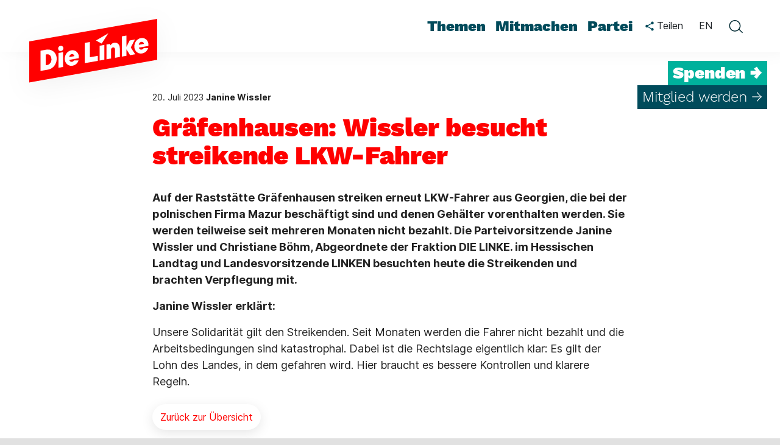

--- FILE ---
content_type: text/html; charset=utf-8
request_url: https://www.die-linke.de/start/presse/detail/graefenhausen-wissler-besucht-streikende-lkw-fahrer/
body_size: 16174
content:
<!DOCTYPE html>
<html lang="de" dir="ltr" class="no-js">
<head>

<meta charset="utf-8">
<!-- 
	Based on the TYPO3 Bootstrap Package by Benjamin Kott - https://www.bootstrap-package.com/

	This website is powered by TYPO3 - inspiring people to share!
	TYPO3 is a free open source Content Management Framework initially created by Kasper Skaarhoj and licensed under GNU/GPL.
	TYPO3 is copyright 1998-2026 of Kasper Skaarhoj. Extensions are copyright of their respective owners.
	Information and contribution at https://typo3.org/
-->


<link rel="icon" href="/_assets/c0fcf62a204b7cc6968f0153a049fdd1/Icons/Favicons/favicon.ico" type="image/vnd.microsoft.icon">
<title>Gräfenhausen: Wissler besucht streikende LKW-Fahrer: Die Linke</title>
<meta http-equiv="x-ua-compatible" content="IE=edge">
<meta name="generator" content="TYPO3 CMS">
<meta name="description" content="Auf der Raststätte Gräfenhausen streiken erneut LKW-Fahrer aus Georgien, die bei der polnischen Firma Mazur beschäftigt sind und denen Gehälter vorenthalten werden. Sie werden teilweise seit mehreren Monaten nicht bezahlt. Die Parteivorsitzende Janine Wissler und Christiane Böhm, Abgeordnete der Fraktion DIE LINKE. im Hessischen Landtag und Landesvorsitzende LINKEN besuchten heute die Streikenden und brachten Verpflegung mit.">
<meta name="viewport" content="width=device-width, initial-scale=1, viewport-fit=cover">
<meta name="robots" content="index,follow">
<meta property="og:title" content="Gräfenhausen: Wissler besucht streikende LKW-Fahrer: Die Linke">
<meta property="og:type" content="article">
<meta property="og:url" content="https://www.die-linke.de/start/presse/detail/graefenhausen-wissler-besucht-streikende-lkw-fahrer/">
<meta property="og:site_name" content="Die Linke">
<meta property="og:image" content="https://www.die-linke.de/typo3temp/assets/_processed_/6/d/csm_share-og-image-dielinke_ed480ac754.png">
<meta property="og:image:width" content="1200">
<meta property="og:image:height" content="600">
<meta property="og:description" content="Auf der Raststätte Gräfenhausen streiken erneut LKW-Fahrer aus Georgien, die bei der polnischen Firma Mazur beschäftigt sind und denen Gehälter vorenthalten werden. Sie werden teilweise seit mehreren Monaten nicht bezahlt. Die Parteivorsitzende Janine Wissler und Christiane Böhm, Abgeordnete der Fraktion DIE LINKE. im Hessischen Landtag und Landesvorsitzende LINKEN besuchten heute die Streikenden und brachten Verpflegung mit.">
<meta name="twitter:card" content="summary_large_image">
<meta name="apple-mobile-web-app-capable" content="no">
<meta name="google" content="notranslate">
<meta name="google-site-verification" content="ObH1r9QM4pKgTowuEZTzUXrqZo0R-5m52Eho_m8rYRg">
<meta name="apple-mobile-web-app-title" content="Die Linke">
<meta name="format-detection" content="telephone=no">
<meta name="msapplication-tilecolor" content="#ffffff">
<meta name="theme-color" content="#ffffff">
<meta property="fb:app_id" content="1426388840936379">
<meta name="msapplication-tileimage" content="/_assets/c0fcf62a204b7cc6968f0153a049fdd1/Icons/Favicons/ms-icon-144x144.png">

<link rel="stylesheet" href="/typo3temp/assets/compressed/merged-3d867bb44be4f78562892aad975c9956-64b50d98dd723fde495ed20bb04dce88.css?1768993321" media="all">
<link rel="stylesheet" href="/typo3temp/assets/compressed/merged-74521cc4719a32764769a1cfcb6b7679-cc398744d996d6c5efe21947e8753c34.css?1768993321" media="all">
<link rel="stylesheet" href="/typo3temp/assets/compressed/merged-70271802c52967f9f18c755aa7fd2689-1d5ae2453c6b5521fd16578aed6c79b6.css?1768993321" media="print">


<script src="/typo3temp/assets/compressed/merged-646e2c17eaf1e4d4f145fbac1f97bde8-8bac3d950a385fa1ce02853b0410d9b1.js?1768993321"></script>
<script src="/_assets/c0fcf62a204b7cc6968f0153a049fdd1/JavaScript/Dist/image-map-pro.min.js?1768993281"></script>



<link rel="apple-touch-icon" sizes="55x57" href="/_assets/c0fcf62a204b7cc6968f0153a049fdd1/Icons/Favicons/apple-icon-57x57.png"><link rel="apple-touch-icon" sizes="60x60" href="/_assets/c0fcf62a204b7cc6968f0153a049fdd1/Icons/Favicons/apple-icon-60x60.png"><link rel="apple-touch-icon" sizes="72x72" href="/_assets/c0fcf62a204b7cc6968f0153a049fdd1/Icons/Favicons/apple-icon-72x72.png"><link rel="apple-touch-icon" sizes="76x76" href="/_assets/c0fcf62a204b7cc6968f0153a049fdd1/Icons/Favicons/apple-icon-76x76.png"><link rel="apple-touch-icon" sizes="114x114" href="/_assets/c0fcf62a204b7cc6968f0153a049fdd1/Icons/Favicons/apple-icon-114x114.png"><link rel="apple-touch-icon" sizes="120x120" href="/_assets/c0fcf62a204b7cc6968f0153a049fdd1/Icons/Favicons/apple-icon-120x120.png"><link rel="apple-touch-icon" sizes="144x144" href="/_assets/c0fcf62a204b7cc6968f0153a049fdd1/Icons/Favicons/apple-icon-144x144.png"><link rel="apple-touch-icon" sizes="152x152" href="/_assets/c0fcf62a204b7cc6968f0153a049fdd1/Icons/Favicons/apple-icon-152x152.png"><link rel="apple-touch-icon" sizes="180x180" href="/_assets/c0fcf62a204b7cc6968f0153a049fdd1/Icons/Favicons/apple-icon-180x180.png"><link rel="icon" type="image/png" sizes="36x36" href="/_assets/c0fcf62a204b7cc6968f0153a049fdd1/Icons/Favicons/android-icon-36x36.png"><link rel="icon" type="image/png" sizes="48x48" href="/_assets/c0fcf62a204b7cc6968f0153a049fdd1/Icons/Favicons/android-icon-48x48.png"><link rel="icon" type="image/png" sizes="72x72" href="/_assets/c0fcf62a204b7cc6968f0153a049fdd1/Icons/Favicons/android-icon-72x72.png"><link rel="icon" type="image/png" sizes="96x96" href="/_assets/c0fcf62a204b7cc6968f0153a049fdd1/Icons/Favicons/android-icon-96x96.png"><link rel="icon" type="image/png" sizes="144x144" href="/_assets/c0fcf62a204b7cc6968f0153a049fdd1/Icons/Favicons/android-icon-144x144.png"><link rel="icon" type="image/png" sizes="192x192" href="/_assets/c0fcf62a204b7cc6968f0153a049fdd1/Icons/Favicons/android-icon-192x192.png"><link rel="icon" type="image/png" sizes="32x32" href="/_assets/c0fcf62a204b7cc6968f0153a049fdd1/Icons/Favicons/favicon-32x32.png"><link rel="icon" type="image/png" sizes="96x96" href="/_assets/c0fcf62a204b7cc6968f0153a049fdd1/Icons/Favicons/favicon-96x96.png"><link rel="icon" type="image/png" sizes="16x16" href="/_assets/c0fcf62a204b7cc6968f0153a049fdd1/Icons/Favicons/favicon-16x16.png"><link rel="icon" type="image/svg" href="/_assets/c0fcf62a204b7cc6968f0153a049fdd1/Icons/Favicons/favicon.svg"><link rel="mask-icon" color="#ff0000" href="/_assets/c0fcf62a204b7cc6968f0153a049fdd1/Icons/Favicons/safari-pinned-tab.svg">
<link rel="canonical" href="https://www.die-linke.de/start/presse/detail/news/graefenhausen-wissler-besucht-streikende-lkw-fahrer/"/>
</head>
<body id="p3665" class="page-3665 pagelevel-3 language-0 backendlayout-default layout-default">

<div class="body-bg"><a class="visually-hidden visually-hidden-focusable" href="#page-content"><span>Zum Hauptinhalt springen</span></a><header id="page-header" class="sticky-top"><nav id="nav_desktop" class="main-menu-desktop navbar-expand-lg" aria-label="Hauptmenü"><div itemscope itemtype="http://schema.org/Organization" class="header-logo"><a class="header-logo-link" href="/start/"><svg width="290" height="185" viewBox="0 0 290 185" fill="none" xmlns="http://www.w3.org/2000/svg"><g filter="url(#filter0_d_543_6953)"><path d="M250 97.368L40 134.391V67.023L250 30V97.368Z" fill="#FF0000" /></g><path d="M58.501 115.522L58.48 82.2584L67.699 80.6414C70.639 80.1164 73.327 80.3264 75.742 81.2714C78.157 82.2164 80.152 83.6444 81.727 85.5764C83.302 87.5084 84.331 89.7764 84.772 92.3594C85.318 95.4254 85.087 98.4704 84.079 101.494C83.071 104.497 81.412 107.101 79.081 109.264C76.75 111.427 73.957 112.813 70.66 113.38L58.501 115.522ZM69.841 105.673C71.353 105.4 72.655 104.686 73.747 103.531C74.839 102.376 75.616 100.969 76.057 99.3314C76.498 97.6934 76.561 96.0555 76.288 94.4175C76.057 93.0945 75.595 91.9394 74.944 90.9314C74.272 89.9234 73.39 89.1674 72.319 88.6844C71.227 88.2014 70.072 88.0544 68.812 88.2854L66.922 88.6214L66.88 106.219L69.841 105.673Z" fill="white" /><path d="M88.0061 110.315L87.964 86.0385L95.566 84.6945L95.608 108.971L88.0061 110.315ZM92.164 82.7835C90.967 82.9935 89.938 82.7835 89.077 82.1535C88.216 81.5235 87.691 80.6835 87.502 79.5915C87.355 78.7935 87.4181 78.0165 87.6701 77.2395C87.9221 76.4625 88.405 75.8115 89.077 75.2865C89.749 74.7615 90.505 74.4255 91.345 74.2785C92.458 74.0895 93.4451 74.2995 94.3271 74.9085C95.2091 75.5385 95.755 76.3575 95.923 77.4075C96.07 78.2475 96.007 79.0455 95.713 79.8225C95.419 80.5995 94.936 81.2505 94.285 81.7965C93.655 82.3215 92.941 82.6365 92.164 82.7835Z" fill="white" /><path d="M131.119 102.712L131.098 69.4485L139.477 67.9785L139.519 92.9685L152.56 90.6585L152.539 98.9325L131.119 102.712Z" fill="white" /><path d="M166.735 96.4335L166.693 72.1575L172.216 71.1915L173.308 73.3335L173.539 73.2915C174.064 72.3045 174.799 71.4645 175.744 70.7295C176.689 70.0155 177.823 69.5325 179.104 69.3015C181.015 68.9655 182.695 69.1545 184.144 69.8685C185.593 70.5825 186.706 71.6955 187.483 73.2075C188.26 74.7195 188.659 76.5045 188.659 78.5625V92.5905L180.868 93.9555L180.847 80.5995C180.805 79.8435 180.658 79.1505 180.406 78.5415C180.154 77.9115 179.755 77.4705 179.188 77.1975C178.642 76.9245 177.991 76.8405 177.256 76.9665C176.71 77.0715 176.185 77.2815 175.681 77.6385C175.198 77.9955 174.841 78.4995 174.61 79.1295C174.4 79.7805 174.274 80.4525 174.274 81.1875L174.295 95.1105L166.735 96.4335Z" fill="white" /><path d="M213.922 88.1385L206.593 77.0295L213.376 63.9465L204.766 65.4585L199.495 75.9375L199.516 57.3945L191.914 58.7385L191.893 92.0025L199.495 90.6585V80.0745L205.417 89.6085L213.922 88.1385Z" fill="white" /><path d="M155.605 98.4075L155.563 74.1315L163.165 72.7875L163.207 97.0635L155.605 98.4075Z" fill="white" /><path d="M149.515 65.5425L158.839 70.5825L169.78 53.6985L149.515 65.5425Z" fill="white" /><path d="M113.563 98.2185C113.269 98.7225 112.849 99.1845 112.324 99.6465C111.778 100.108 111.106 100.402 110.266 100.549C109.489 100.675 108.754 100.612 108.061 100.339C107.368 100.066 106.801 99.6045 106.381 98.9325C106.108 98.4915 105.877 97.9665 105.709 97.3575L121.228 94.6275C121.312 94.0185 121.354 93.3255 121.375 92.5905C121.396 91.8345 121.333 91.1205 121.207 90.4065C120.85 88.3485 120.052 86.5845 118.834 85.1565C117.616 83.7075 116.146 82.6785 114.445 82.0905C112.744 81.4815 110.938 81.3555 109.027 81.6915C106.633 82.1115 104.554 83.1615 102.79 84.8205C101.026 86.4795 99.766 88.4745 98.989 90.8055C98.233 93.1365 98.044 95.4465 98.443 97.7145C98.821 99.8355 99.619 101.662 100.858 103.174C102.097 104.707 103.588 105.799 105.331 106.45C107.074 107.101 109.006 107.248 111.085 106.891C112.87 106.576 114.445 105.967 115.831 105.064C117.217 104.161 118.351 103.006 119.233 101.641C119.968 100.528 120.514 99.3945 120.892 98.2395L113.563 98.2185ZM106.885 89.4825C107.578 88.6215 108.46 88.0965 109.51 87.9075C110.308 87.7605 111.043 87.8445 111.715 88.1175C112.387 88.3905 112.912 88.8315 113.332 89.4195C113.71 89.9655 113.962 90.5745 114.088 91.2255L105.499 92.7375L105.52 92.6325C105.73 91.3935 106.192 90.3435 106.885 89.4825Z" fill="white" /><path d="M235.384 70.2675C235.027 68.2095 234.229 66.4455 233.011 65.0175C231.793 63.5685 230.323 62.5395 228.622 61.9515C226.921 61.3425 225.115 61.2165 223.204 61.5525C220.81 61.9725 218.731 63.0225 216.967 64.6815C215.203 66.3405 213.943 68.3355 213.166 70.6665C212.41 72.9975 212.221 75.3075 212.62 77.5755C212.998 79.6965 213.796 81.5235 215.035 83.0355C216.274 84.5685 217.765 85.6605 219.508 86.3115C221.251 86.9625 223.183 87.1095 225.262 86.7525C227.047 86.4375 228.622 85.8285 230.008 84.9255C231.394 84.0225 232.528 82.8675 233.41 81.5025C234.145 80.3895 234.691 79.2555 235.069 78.1005H227.719C227.425 78.6045 227.005 79.0455 226.501 79.5075C225.955 79.9695 225.283 80.2635 224.443 80.4105C223.666 80.5365 222.931 80.4735 222.238 80.2005C221.545 79.9275 220.978 79.4655 220.558 78.7935C220.285 78.3525 220.054 77.8275 219.886 77.2185L235.405 74.4885C235.489 73.8795 235.531 73.1865 235.552 72.4515C235.573 71.6955 235.51 70.9815 235.384 70.2675ZM219.676 72.5985L219.697 72.4935C219.907 71.2755 220.369 70.2045 221.062 69.3435C221.755 68.4825 222.637 67.9575 223.687 67.7685C224.485 67.6215 225.22 67.7055 225.892 67.9785C226.564 68.2515 227.089 68.6925 227.509 69.2805C227.887 69.8265 228.139 70.4355 228.265 71.0865L219.676 72.5985Z" fill="white" /><defs><filter id="filter0_d_543_6953" x="0" y="0" width="290" height="184.391" filterUnits="userSpaceOnUse" color-interpolation-filters="sRGB"><feFlood flood-opacity="0" result="BackgroundImageFix" /><feColorMatrix in="SourceAlpha" type="matrix" values="0 0 0 0 0 0 0 0 0 0 0 0 0 0 0 0 0 0 127 0" result="hardAlpha" /><feOffset dy="10" /><feGaussianBlur stdDeviation="20" /><feComposite in2="hardAlpha" operator="out" /><feColorMatrix type="matrix" values="0 0 0 0 0 0 0 0 0 0 0 0 0 0 0 0 0 0 0.05 0" /><feBlend mode="normal" in2="BackgroundImageFix" result="effect1_dropShadow_543_6953" /><feBlend mode="normal" in="SourceGraphic" in2="effect1_dropShadow_543_6953" result="shape" /></filter></defs></svg></a></div><ul id="menu-hauptmenue" class="nav nav-pills" role="menu"><li class="menu-item-has-children menu-item-4 dropdown nav-item" data-item-id="4" id="menu-item-4"><a role="menuitem" class="nav-link bottombar-highlight" title="Themen" href="/themen/">Themen</a><div class="sub-menu-wrapper"><ul class="sub-menu dropdown-menu" aria-label="Themen"><li class="menu-item-11913 dropdown-submenu" id="menu-item-11913"><a class="dropdown-item" title="Alle Themen" href="/themen/"><span>Alle Themen</span></a></li><li class="menu-item-9487 dropdown-submenu" id="menu-item-9487"><a class="dropdown-item" title="Arbeit" href="/themen/arbeit/"><span>Arbeit</span></a></li><li class="menu-item-9529 dropdown-submenu" id="menu-item-9529"><a class="dropdown-item" title="Flucht und Migration" href="/themen/flucht-und-migration/"><span>Flucht und Migration</span></a></li><li class="menu-item-9528 dropdown-submenu" id="menu-item-9528"><a class="dropdown-item" title="Frieden" href="/themen/frieden/"><span>Frieden</span></a></li><li class="menu-item-9488 dropdown-submenu" id="menu-item-9488"><a class="dropdown-item" title="Gegen Rechts" href="/themen/antifaschismus/"><span>Gegen Rechts</span></a></li><li class="menu-item-9484 dropdown-submenu" id="menu-item-9484"><a class="dropdown-item" title="Klimaschutz" href="/themen/klimaschutz/"><span>Klimaschutz</span></a></li><li class="menu-item-9480 dropdown-submenu" id="menu-item-9480"><a class="dropdown-item" title="Wohnen" href="/themen/wohnen/"><span>Wohnen</span></a></li></ul></div></li><li class="menu-item-has-children menu-item-7 dropdown nav-item" data-item-id="7" id="menu-item-7"><a role="menuitem" class="nav-link bottombar-highlight" title="Mitmachen" href="/mitmachen/">Mitmachen</a><div class="sub-menu-wrapper"><ul class="sub-menu dropdown-menu" aria-label="Mitmachen"><li class="menu-item-32 dropdown-submenu" id="menu-item-32"><a class="dropdown-item" title="Mitglied werden" href="/mitmachen/mitglied-werden/"><span>Mitglied werden</span></a></li><li class="menu-item-9632 dropdown-submenu" id="menu-item-9632"><a class="dropdown-item" title="Aufbauheld*innen" href="/mitmachen/aufbauheldinnen/"><span>Aufbauheld*innen</span></a></li><li class="menu-item-3800 dropdown-submenu" id="menu-item-3800"><a class="dropdown-item" title="Spenden" href="/mitmachen/spenden/"><span>Spenden</span></a></li></ul></div></li><li class="menu-item-has-children menu-item-6 dropdown nav-item" data-item-id="6" id="menu-item-6"><a role="menuitem" class="nav-link bottombar-highlight" title="Partei" href="/partei/">Partei</a><div class="sub-menu-wrapper"><ul class="sub-menu dropdown-menu" aria-label="Partei"><li class="menu-item-12100 dropdown-submenu" id="menu-item-12100"><a class="dropdown-item" title="Programmprozess" href="https://programm.die-linke.de/"><span>Programmprozess</span></a></li><li class="menu-item-2420 dropdown-submenu" id="menu-item-2420"><a class="dropdown-item" title="Parteiprogramm" href="/partei/programm/"><span>Parteiprogramm</span></a></li><li class="menu-item-29 dropdown-submenu" id="menu-item-29"><a class="dropdown-item" title="Parteidemokratie" href="/partei/parteidemokratie/"><span>Parteidemokratie</span></a></li><li class="menu-item-30 dropdown-submenu" id="menu-item-30"><a class="dropdown-item" title="Politische Bildung" href="/politische-bildung/"><span>Politische Bildung</span></a></li><li class="menu-item-2521 dropdown-submenu" id="menu-item-2521"><a class="dropdown-item" title="Die Linke hilft" href="/partei/die-linke-hilft/"><span>Die Linke hilft</span></a></li><li class="menu-item-8274 dropdown-submenu" id="menu-item-8274"><a class="dropdown-item" title="Für Mitglieder" href="/partei/fuer-mitglieder/"><span>Für Mitglieder</span></a></li><li class="menu-item-10863 dropdown-submenu" id="menu-item-10863"><a class="dropdown-item" title="Leitfaden gegen Sexismus" href="/partei/leitfaden/"><span>Leitfaden gegen Sexismus</span></a></li></ul></div></li></ul><div id="menu-meta"><div class="teilen teilen-header dropdown"><button class="btn dropdown-toggle" type="button" data-bs-toggle="dropdown" aria-expanded="false" aria-controls="teilen-menu-header" title="klicken Sie hier, um das Teilenmenü zu öffnen"><svg width="14" height="16" viewBox="0 0 14 16" fill="none" xmlns="http://www.w3.org/2000/svg"><path d="M11.5 11.05C10.93 11.05 10.42 11.275 10.03 11.6275L4.6825 8.515C4.72 8.3425 4.75 8.17 4.75 7.99C4.75 7.81 4.72 7.6375 4.6825 7.465L9.97 4.3825C10.375 4.7575 10.9075 4.99 11.5 4.99C12.745 4.99 13.75 3.985 13.75 2.74C13.75 1.495 12.745 0.49 11.5 0.49C10.255 0.49 9.25 1.495 9.25 2.74C9.25 2.92 9.28 3.0925 9.3175 3.265L4.03 6.3475C3.625 5.9725 3.0925 5.74 2.5 5.74C1.255 5.74 0.25 6.745 0.25 7.99C0.25 9.235 1.255 10.24 2.5 10.24C3.0925 10.24 3.625 10.0075 4.03 9.6325L9.37 12.7525C9.3325 12.91 9.31 13.075 9.31 13.24C9.31 14.4475 10.2925 15.43 11.5 15.43C12.7075 15.43 13.69 14.4475 13.69 13.24C13.69 12.0325 12.7075 11.05 11.5 11.05Z" fill="#004B5B" /></svg><span class="d-lg-inline"> Teilen</span></button><div id="teilen-menu-header" class="dropdown-menu teilen-menu collapse" role="menu" aria-expanded="false"><div data-orientation="vertical" data-mail-url="mailto:" data-services="[&#039;twitter&#039;,&#039;facebook&#039;,&#039;whatsapp&#039;,&#039;telegram&#039;,&#039;threema&#039;,&#039;mail&#039;,&#039;print&#039;,&#039;info&#039;]" data-lang="de" class="shariff"></div></div></div><a href="https://en.die-linke.de/welcome/" class="btn select-language-en">EN</a><a href="#" role="button" aria-label="Schließe die Suche" onclick="toggleDesktopSearch()" class="close-search"><svg width="24" height="25" viewBox="0 0 24 25" fill="none" xmlns="http://www.w3.org/2000/svg"><line x1="4.36071" y1="4.29971" x2="19.9668" y2="19.9058" stroke="#002932" stroke-width="1.5" stroke-linecap="round" /><line x1="4.12488" y1="19.8561" x2="19.7309" y2="4.25003" stroke="#002932" stroke-width="1.5" stroke-linecap="round" /></svg></a><button class="btn open-search" onclick="toggleDesktopSearch()" aria-label="toggle search form"><svg width="24" height="24" viewBox="0 0 24 24" fill="none" xmlns="http://www.w3.org/2000/svg"><path fill-rule="evenodd" clip-rule="evenodd" d="M10.9348 19.23C6.59111 19.23 3.06982 15.7087 3.06982 11.365C3.06982 7.02129 6.59111 3.5 10.9348 3.5C15.2786 3.5 18.7999 7.02129 18.7999 11.365C18.7999 15.7087 15.2786 19.23 10.9348 19.23ZM1.56982 11.365C1.56982 6.19286 5.76268 2 10.9348 2C16.107 2 20.2999 6.19286 20.2999 11.365C20.2999 13.4509 19.6179 15.3775 18.4648 16.9341C18.5972 16.9646 18.7229 17.0314 18.826 17.1345L23.6398 21.9483C23.9326 22.2412 23.9326 22.716 23.6398 23.0089C23.3469 23.3018 22.872 23.3018 22.5791 23.0089L17.7653 18.1952C17.6914 18.1212 17.6361 18.0356 17.5995 17.9443C15.9015 19.6641 13.5426 20.73 10.9348 20.73C5.76268 20.73 1.56982 16.5372 1.56982 11.365Z" fill="#002932" /></svg></button></div><div id="menu-cta"><div class="cta-spenden"><a href="/mitmachen/spenden/">Spenden →</a></div><div class="cta-mitglied"><a href="/mitmachen/mitglied-werden/">Mitglied werden →</a></div></div></nav><div id="mobile_menu" class="main-menu-mobile"><div itemscope itemtype="http://schema.org/Organization" class="header-logo"><a class="header-logo-link" href="/start/"><svg width="210" height="145" viewBox="0 0 210 145" fill="none" xmlns="http://www.w3.org/2000/svg"><g filter="url(#filter0_d_543_7000)"><path d="M170 71.704L40 94.623V52.919L170 30V71.704Z" fill="#FF0000" /></g><path d="M51.453 82.9425L51.44 62.3505L57.147 61.3495C58.967 61.0245 60.631 61.1545 62.126 61.7395C63.621 62.3245 64.856 63.2085 65.831 64.4045C66.806 65.6005 67.443 67.0045 67.716 68.6035C68.054 70.5015 67.911 72.3865 67.287 74.2585C66.663 76.1175 65.636 77.7295 64.193 79.0685C62.75 80.4075 61.021 81.2655 58.98 81.6165L51.453 82.9425ZM58.473 76.8455C59.409 76.6765 60.215 76.2345 60.891 75.5195C61.567 74.8045 62.048 73.9335 62.321 72.9195C62.594 71.9055 62.633 70.8915 62.464 69.8775C62.321 69.0585 62.035 68.3435 61.632 67.7195C61.216 67.0955 60.67 66.6275 60.007 66.3285C59.331 66.0295 58.616 65.9385 57.836 66.0815L56.666 66.2895L56.64 77.1835L58.473 76.8455Z" fill="white" /><path d="M69.718 79.7185L69.692 64.6905L74.398 63.8585L74.424 78.8865L69.718 79.7185ZM72.292 62.6755C71.551 62.8055 70.914 62.6755 70.381 62.2855C69.848 61.8955 69.523 61.3755 69.406 60.6995C69.315 60.2055 69.354 59.7245 69.51 59.2435C69.666 58.7625 69.965 58.3595 70.381 58.0345C70.797 57.7095 71.265 57.5015 71.785 57.4105C72.474 57.2935 73.085 57.4235 73.631 57.8005C74.177 58.1905 74.515 58.6975 74.619 59.3475C74.71 59.8675 74.671 60.3615 74.489 60.8425C74.307 61.3235 74.008 61.7265 73.605 62.0645C73.215 62.3895 72.773 62.5845 72.292 62.6755Z" fill="white" /><path d="M96.407 75.0125L96.394 54.4205L101.581 53.5105L101.607 68.9805L109.68 67.5505L109.667 72.6725L96.407 75.0125Z" fill="white" /><path d="M118.455 71.1255L118.429 56.0975L121.848 55.4995L122.524 56.8255L122.667 56.7995C122.992 56.1885 123.447 55.6685 124.032 55.2135C124.617 54.7715 125.319 54.4725 126.112 54.3295C127.295 54.1215 128.335 54.2385 129.232 54.6805C130.129 55.1225 130.818 55.8115 131.299 56.7475C131.78 57.6835 132.027 58.7885 132.027 60.0625V68.7465L127.204 69.5915L127.191 61.3235C127.165 60.8555 127.074 60.4265 126.918 60.0495C126.762 59.6595 126.515 59.3865 126.164 59.2175C125.826 59.0485 125.423 58.9965 124.968 59.0745C124.63 59.1395 124.305 59.2695 123.993 59.4905C123.694 59.7115 123.473 60.0235 123.33 60.4135C123.2 60.8165 123.122 61.2325 123.122 61.6875L123.135 70.3065L118.455 71.1255Z" fill="white" /><path d="M147.666 65.9905L143.129 59.1135L147.328 51.0145L141.998 51.9505L138.735 58.4375L138.748 46.9585L134.042 47.7905L134.029 68.3825L138.735 67.5505V60.9985L142.401 66.9005L147.666 65.9905Z" fill="white" /><path d="M111.565 72.3475L111.539 57.3195L116.245 56.4875L116.271 71.5155L111.565 72.3475Z" fill="white" /><path d="M107.795 52.0025L113.567 55.1225L120.34 44.6705L107.795 52.0025Z" fill="white" /><path d="M85.539 72.2305C85.357 72.5425 85.097 72.8285 84.772 73.1145C84.434 73.4005 84.018 73.5825 83.498 73.6735C83.017 73.7515 82.562 73.7125 82.133 73.5435C81.704 73.3745 81.353 73.0885 81.093 72.6725C80.924 72.3995 80.781 72.0745 80.677 71.6975L90.284 70.0075C90.336 69.6305 90.362 69.2015 90.375 68.7465C90.388 68.2785 90.349 67.8365 90.271 67.3945C90.05 66.1205 89.556 65.0285 88.802 64.1445C88.048 63.2475 87.138 62.6105 86.085 62.2465C85.032 61.8695 83.914 61.7915 82.731 61.9995C81.249 62.2595 79.962 62.9095 78.87 63.9365C77.778 64.9635 76.998 66.1985 76.517 67.6415C76.049 69.0845 75.932 70.5145 76.179 71.9185C76.413 73.2315 76.907 74.3625 77.674 75.2985C78.441 76.2475 79.364 76.9235 80.443 77.3265C81.522 77.7295 82.718 77.8205 84.005 77.5995C85.11 77.4045 86.085 77.0275 86.943 76.4685C87.801 75.9095 88.503 75.1945 89.049 74.3495C89.504 73.6605 89.842 72.9585 90.076 72.2435L85.539 72.2305ZM81.405 66.8225C81.834 66.2895 82.38 65.9645 83.03 65.8475C83.524 65.7565 83.979 65.8085 84.395 65.9775C84.811 66.1465 85.136 66.4195 85.396 66.7835C85.63 67.1215 85.786 67.4985 85.864 67.9015L80.547 68.8375L80.56 68.7725C80.69 68.0055 80.976 67.3555 81.405 66.8225Z" fill="white" /><path d="M160.952 54.9275C160.731 53.6535 160.237 52.5615 159.483 51.6775C158.729 50.7805 157.819 50.1435 156.766 49.7795C155.713 49.4025 154.595 49.3245 153.412 49.5325C151.93 49.7925 150.643 50.4425 149.551 51.4695C148.459 52.4965 147.679 53.7315 147.198 55.1745C146.73 56.6175 146.613 58.0475 146.86 59.4515C147.094 60.7645 147.588 61.8955 148.355 62.8315C149.122 63.7805 150.045 64.4565 151.124 64.8595C152.203 65.2625 153.399 65.3535 154.686 65.1325C155.791 64.9375 156.766 64.5605 157.624 64.0015C158.482 63.4425 159.184 62.7275 159.73 61.8825C160.185 61.1935 160.523 60.4915 160.757 59.7765H156.207C156.025 60.0885 155.765 60.3615 155.453 60.6475C155.115 60.9335 154.699 61.1155 154.179 61.2065C153.698 61.2845 153.243 61.2455 152.814 61.0765C152.385 60.9075 152.034 60.6215 151.774 60.2055C151.605 59.9325 151.462 59.6075 151.358 59.2305L160.965 57.5405C161.017 57.1635 161.043 56.7345 161.056 56.2795C161.069 55.8115 161.03 55.3695 160.952 54.9275ZM151.228 56.3705L151.241 56.3055C151.371 55.5515 151.657 54.8885 152.086 54.3555C152.515 53.8225 153.061 53.4975 153.711 53.3805C154.205 53.2895 154.66 53.3415 155.076 53.5105C155.492 53.6795 155.817 53.9525 156.077 54.3165C156.311 54.6545 156.467 55.0315 156.545 55.4345L151.228 56.3705Z" fill="white" /><defs><filter id="filter0_d_543_7000" x="0" y="0" width="210" height="144.623" filterUnits="userSpaceOnUse" color-interpolation-filters="sRGB"><feFlood flood-opacity="0" result="BackgroundImageFix" /><feColorMatrix in="SourceAlpha" type="matrix" values="0 0 0 0 0 0 0 0 0 0 0 0 0 0 0 0 0 0 127 0" result="hardAlpha" /><feOffset dy="10" /><feGaussianBlur stdDeviation="20" /><feComposite in2="hardAlpha" operator="out" /><feColorMatrix type="matrix" values="0 0 0 0 0 0 0 0 0 0 0 0 0 0 0 0 0 0 0.05 0" /><feBlend mode="normal" in2="BackgroundImageFix" result="effect1_dropShadow_543_7000" /><feBlend mode="normal" in="SourceGraphic" in2="effect1_dropShadow_543_7000" result="shape" /></filter></defs></svg></a></div><div id="share-icon-mobile" class="teilen teilen-header dropdown"><button class="btn dropdown-toggle" type="button" data-bs-toggle="dropdown" data-bs-offset="0,11" aria-expanded="false" aria-controls="teilen-menu-header-m" title="klicken Sie hier, um das Teilenmenü zu öffnen"><svg width="14" height="16" viewBox="0 0 14 16" fill="none" xmlns="http://www.w3.org/2000/svg"><path d="M11.5 11.05C10.93 11.05 10.42 11.275 10.03 11.6275L4.6825 8.515C4.72 8.3425 4.75 8.17 4.75 7.99C4.75 7.81 4.72 7.6375 4.6825 7.465L9.97 4.3825C10.375 4.7575 10.9075 4.99 11.5 4.99C12.745 4.99 13.75 3.985 13.75 2.74C13.75 1.495 12.745 0.49 11.5 0.49C10.255 0.49 9.25 1.495 9.25 2.74C9.25 2.92 9.28 3.0925 9.3175 3.265L4.03 6.3475C3.625 5.9725 3.0925 5.74 2.5 5.74C1.255 5.74 0.25 6.745 0.25 7.99C0.25 9.235 1.255 10.24 2.5 10.24C3.0925 10.24 3.625 10.0075 4.03 9.6325L9.37 12.7525C9.3325 12.91 9.31 13.075 9.31 13.24C9.31 14.4475 10.2925 15.43 11.5 15.43C12.7075 15.43 13.69 14.4475 13.69 13.24C13.69 12.0325 12.7075 11.05 11.5 11.05Z" fill="#004B5B" /></svg></button><div id="teilen-menu-header-m" class="dropdown-menu teilen-menu collapse" role="menu" aria-expanded="false"><div data-orientation="vertical" data-mail-url="mailto:" data-services="[&#039;twitter&#039;,&#039;facebook&#039;,&#039;whatsapp&#039;,&#039;telegram&#039;,&#039;threema&#039;,&#039;mail&#039;,&#039;print&#039;,&#039;info&#039;]" data-lang="de" class="shariff"></div></div></div><a id="such-icon-mobile" role="button" onclick="toggleMobileSearch(this)" aria-label="Öffne die Suche" aria-expanded="false" aria-controls="Exp-search"><span class="open-search"><svg width="24" height="24" viewBox="0 0 24 24" fill="none" xmlns="http://www.w3.org/2000/svg"><path fill-rule="evenodd" clip-rule="evenodd" d="M10.9348 18.73C6.59111 18.73 3.06982 15.2087 3.06982 10.865C3.06982 6.52129 6.59111 3 10.9348 3C15.2786 3 18.7999 6.52129 18.7999 10.865C18.7999 15.2087 15.2786 18.73 10.9348 18.73ZM1.56982 10.865C1.56982 5.69286 5.76268 1.5 10.9348 1.5C16.107 1.5 20.2999 5.69286 20.2999 10.865C20.2999 12.9509 19.6179 14.8775 18.4648 16.4341C18.5972 16.4646 18.7229 16.5314 18.826 16.6345L23.6398 21.4483C23.9326 21.7412 23.9326 22.216 23.6398 22.5089C23.3469 22.8018 22.872 22.8018 22.5791 22.5089L17.7653 17.6952C17.6914 17.6212 17.6361 17.5356 17.5995 17.4443C15.9015 19.1641 13.5426 20.23 10.9348 20.23C5.76268 20.23 1.56982 16.0372 1.56982 10.865Z" fill="#002932" /></svg></span><span class="close-search"><svg width="24" height="25" viewBox="0 0 24 25" fill="none" xmlns="http://www.w3.org/2000/svg"><line x1="4.36071" y1="4.29971" x2="19.9668" y2="19.9058" stroke="#002932" stroke-width="1.5" stroke-linecap="round" /><line x1="4.12488" y1="19.8561" x2="19.7309" y2="4.25003" stroke="#002932" stroke-width="1.5" stroke-linecap="round" /></svg></span></a><a id="mobile-menu-icon" role="button" onclick="toggleMobileMenu(this)" aria-label="Öffne das Menü" aria-expanded="false" aria-controls="mobile-menu-hauptmenu"><span class="open-menu"><svg width="24" height="24" viewBox="0 0 24 24" fill="none" xmlns="http://www.w3.org/2000/svg"><line x1="2.25" y1="7.5" x2="21.75" y2="7.5" stroke="#002932" stroke-width="1.5" stroke-linecap="round" /><line x1="2.25" y1="12" x2="21.75" y2="12" stroke="#002932" stroke-width="1.5" stroke-linecap="round" /><line x1="2.25" y1="16.5" x2="21.75" y2="16.5" stroke="#002932" stroke-width="1.5" stroke-linecap="round" /></svg></span><span class="close-menu"><svg width="24" height="25" viewBox="0 0 24 25" fill="none" xmlns="http://www.w3.org/2000/svg"><line x1="4.36071" y1="4.29971" x2="19.9668" y2="19.9058" stroke="#002932" stroke-width="1.5" stroke-linecap="round" /><line x1="4.12488" y1="19.8561" x2="19.7309" y2="4.25003" stroke="#002932" stroke-width="1.5" stroke-linecap="round" /></svg></span></a></div><nav class="mobile-nav-holder" aria-label="Main Menu mobile"><ul id="mobile-menu-hauptmenu" role="menu"><li class="has-children menu-item-4 nav-item" data-item-id="4"><a role="menuitem" class="nav-link" href="#" onclick="toggleMobileSubmenu(this)" title="Themen" aria-haspopup="true" aria-expanded="false"><span class="menu-text">Themen</span><span class="chevron"><svg width="20" height="20" viewBox="0 0 20 20" fill="none" xmlns="http://www.w3.org/2000/svg"><path d="M15 7.69231L10 12.3077L5 7.69231" stroke="#002932" stroke-width="1.5" stroke-linecap="round" /></svg></span></a><ul class="sub-menu" role="menu"><li id="mobile-menu-item-4" class="menu-item-4"><a role="menuitem" class="nav-link" title="Themen" href="/themen/"><span>Themen</span></a></li><li id="mobile-menu-item-11913" class="menu-item-11913"><a href="/themen/" class="nav-link" role="menuitem"><span>Alle Themen</span></a></li><li id="mobile-menu-item-9487" class="menu-item-9487"><a href="/themen/arbeit/" class="nav-link" role="menuitem"><span>Arbeit</span></a></li><li id="mobile-menu-item-9529" class="menu-item-9529"><a href="/themen/flucht-und-migration/" class="nav-link" role="menuitem"><span>Flucht und Migration</span></a></li><li id="mobile-menu-item-9528" class="menu-item-9528"><a href="/themen/frieden/" class="nav-link" role="menuitem"><span>Frieden</span></a></li><li id="mobile-menu-item-9488" class="menu-item-9488"><a href="/themen/antifaschismus/" class="nav-link" role="menuitem"><span>Gegen Rechts</span></a></li><li id="mobile-menu-item-9484" class="menu-item-9484"><a href="/themen/klimaschutz/" class="nav-link" role="menuitem"><span>Klimaschutz</span></a></li><li id="mobile-menu-item-9480" class="menu-item-9480"><a href="/themen/wohnen/" class="nav-link" role="menuitem"><span>Wohnen</span></a></li></ul></li><li class="has-children menu-item-7 nav-item" data-item-id="7"><a role="menuitem" class="nav-link" href="#" onclick="toggleMobileSubmenu(this)" title="Mitmachen" aria-haspopup="true" aria-expanded="false"><span class="menu-text">Mitmachen</span><span class="chevron"><svg width="20" height="20" viewBox="0 0 20 20" fill="none" xmlns="http://www.w3.org/2000/svg"><path d="M15 7.69231L10 12.3077L5 7.69231" stroke="#002932" stroke-width="1.5" stroke-linecap="round" /></svg></span></a><ul class="sub-menu" role="menu"><li id="mobile-menu-item-7" class="menu-item-7"><a role="menuitem" class="nav-link" title="Mitmachen" href="/mitmachen/"><span>Mitmachen</span></a></li><li id="mobile-menu-item-32" class="menu-item-32"><a href="/mitmachen/mitglied-werden/" class="nav-link" role="menuitem"><span>Mitglied werden</span></a></li><li id="mobile-menu-item-9632" class="menu-item-9632"><a href="/mitmachen/aufbauheldinnen/" class="nav-link" role="menuitem"><span>Aufbauheld*innen</span></a></li><li id="mobile-menu-item-3800" class="menu-item-3800"><a href="/mitmachen/spenden/" class="nav-link" role="menuitem"><span>Spenden</span></a></li></ul></li><li class="has-children menu-item-6 nav-item" data-item-id="6"><a role="menuitem" class="nav-link" href="#" onclick="toggleMobileSubmenu(this)" title="Partei" aria-haspopup="true" aria-expanded="false"><span class="menu-text">Partei</span><span class="chevron"><svg width="20" height="20" viewBox="0 0 20 20" fill="none" xmlns="http://www.w3.org/2000/svg"><path d="M15 7.69231L10 12.3077L5 7.69231" stroke="#002932" stroke-width="1.5" stroke-linecap="round" /></svg></span></a><ul class="sub-menu" role="menu"><li id="mobile-menu-item-6" class="menu-item-6"><a role="menuitem" class="nav-link" title="Partei" href="/partei/"><span>Partei</span></a></li><li id="mobile-menu-item-12100" class="menu-item-12100"><a href="https://programm.die-linke.de/" class="nav-link" role="menuitem"><span>Programmprozess</span></a></li><li id="mobile-menu-item-2420" class="menu-item-2420"><a href="/partei/programm/" class="nav-link" role="menuitem"><span>Parteiprogramm</span></a></li><li id="mobile-menu-item-29" class="menu-item-29"><a href="/partei/parteidemokratie/" class="nav-link" role="menuitem"><span>Parteidemokratie</span></a></li><li id="mobile-menu-item-30" class="menu-item-30"><a href="/politische-bildung/" class="nav-link" role="menuitem"><span>Politische Bildung</span></a></li><li id="mobile-menu-item-2521" class="menu-item-2521"><a href="/partei/die-linke-hilft/" class="nav-link" role="menuitem"><span>Die Linke hilft</span></a></li><li id="mobile-menu-item-8274" class="menu-item-8274"><a href="/partei/fuer-mitglieder/" class="nav-link" role="menuitem"><span>Für Mitglieder</span></a></li><li id="mobile-menu-item-10863" class="menu-item-10863"><a href="/partei/leitfaden/" class="nav-link" role="menuitem"><span>Leitfaden gegen Sexismus</span></a></li></ul></li></ul><div id="mobile-menu-cta"><div class="cta-spenden"><a href="/mitmachen/spenden/">Spenden →</a></div><div class="cta-mitglied"><a href="/mitmachen/mitglied-werden/">Mitglied werden →</a></div></div><ul><li class="mobile_additional_items"><a aria-label="Link zur Seite Kontakt" title="Link zur Seite Kontakt" href="/seitenfuss/kontakt/">
                        Kontakt
                    </a></li><li class="mobile_additional_items"><a aria-label="Link zur Seite English Pages" title="Link zur Seite English Pages" href="https://en.die-linke.de/welcome/">
                        English Pages
                    </a></li></ul></nav><div id="Exp-search" class="Exp-search"><form method="get" id="tx-solr-search-form-pi-results" action="/suche/" data-suggest="/suche?type=7384" data-suggest-header="Top Treffer" accept-charset="utf-8"><div class="input-group suche-top"><input type="text" class="tx-solr-q js-solr-q tx-solr-suggest tx-solr-suggest-focus form-control input-sm" name="tx_solr[q]" value="" placeholder="Suchbegriff" aria-label="Suchbegriff" /><span class="sii"><svg width="24" height="24" viewBox="0 0 24 24" fill="none" xmlns="http://www.w3.org/2000/svg"><path fill-rule="evenodd" clip-rule="evenodd" d="M10.9348 18.73C6.59111 18.73 3.06982 15.2087 3.06982 10.865C3.06982 6.52129 6.59111 3 10.9348 3C15.2786 3 18.7999 6.52129 18.7999 10.865C18.7999 15.2087 15.2786 18.73 10.9348 18.73ZM1.56982 10.865C1.56982 5.69286 5.76268 1.5 10.9348 1.5C16.107 1.5 20.2999 5.69286 20.2999 10.865C20.2999 12.9509 19.6179 14.8775 18.4648 16.4341C18.5972 16.4646 18.7229 16.5314 18.826 16.6345L23.6398 21.4483C23.9326 21.7412 23.9326 22.216 23.6398 22.5089C23.3469 22.8018 22.872 22.8018 22.5791 22.5089L17.7653 17.6952C17.6914 17.6212 17.6361 17.5356 17.5995 17.4443C15.9015 19.1641 13.5426 20.23 10.9348 20.23C5.76268 20.23 1.56982 16.0372 1.56982 10.865Z" fill="#002932"/></svg></span><span class="input-group-btn"><button class="btn btn-sm tx-solr-submit" type="submit">Suchen</button></span></div></form></div></header><main id="content" class="bp-page-content main-section"><!--TYPO3SEARCH_begin--><div id="c17116" class=" frame frame-default frame-type-news_newsdetail frame-layout-default frame-size-default frame-height-default frame-background-none frame-space-before-none frame-space-after-none frame-no-backgroundimage"><div class="frame-group-container"><div class="frame-group-inner"><div class="frame-container frame-container-default"><div class="frame-inner"><article><div class="meta"><time datetime="2023-07-20">20. Juli 2023 </time><span class="struktur"> Janine Wissler</span></div><h1>Gräfenhausen: Wissler besucht streikende LKW-Fahrer</h1><strong><p>Auf der Raststätte Gräfenhausen streiken erneut LKW-Fahrer aus Georgien, die bei der polnischen Firma Mazur beschäftigt sind und denen Gehälter vorenthalten werden. Sie werden teilweise seit mehreren Monaten nicht bezahlt. Die Parteivorsitzende Janine Wissler und Christiane Böhm, Abgeordnete der Fraktion DIE LINKE. im Hessischen Landtag und Landesvorsitzende LINKEN besuchten heute die Streikenden und brachten Verpflegung mit.</p></strong><p><strong>Janine Wissler erklärt:</strong></p><p>Unsere Solidarität gilt den Streikenden. Seit Monaten werden die Fahrer nicht bezahlt und die Arbeitsbedingungen sind katastrophal. Dabei ist die Rechtslage eigentlich klar: Es gilt der Lohn des Landes, in dem gefahren wird. Hier braucht es bessere Kontrollen und klarere Regeln.</p><p class="backLink"><a class="btn btn-secondary" href="/start/presse/">
                        Zurück zur Übersicht
                    </a></p></article></div></div></div></div></div><hr><div class="news-templateLayout-190 frame frame-default frame-type-news_newsliststicky frame-layout-default frame-size-default frame-height-default frame-background-none frame-space-before-none frame-space-after-none frame-no-backgroundimage" id="c38052"><div class="frame-group-container"><div class="frame-group-inner"><div class="frame-container frame-container-default"><div class="frame-inner"><header class="frame-header"><h2 class="">
                Auch interessant
            </h2></header><div class="news-list"><!--TYPO3SEARCH_end--><ul class="newslist kontextliste"><li itemscope><div class="meta"><time itemprop="datePublished" datetime="2026-01-21">
                21. Januar 2026
            </time><span class="struktur">Ines Schwerdtner</span></div><div class="header"><h3><a title="Gute Arbeit und gute Löhne fallen nicht vom Himmel, sie werden gemeinsam erkämpft! " href="/start/presse/detail/news/gute-arbeit-und-gute-loehne-fallen-nicht-vom-himmel-sie-werden-gemeinsam-erkaempft/">Gute Arbeit und gute Löhne fallen nicht vom Himmel, sie werden gemeinsam erkämpft! 
                </a></h3></div><div class="teaser-text"><p>
                
                        
                    

                

                Anlässlich der aktuellen bundesweiten Streiks erklärt die Vorsitzende der Partei Die Linke, Ines Schwerdtner: 
                    <a aria-label="Gute Arbeit und gute Löhne fallen nicht vom Himmel, sie werden gemeinsam erkämpft! " class="btn btn-sm readon" title="Gute Arbeit und gute Löhne fallen nicht vom Himmel, sie werden gemeinsam erkämpft! " href="/start/presse/detail/news/gute-arbeit-und-gute-loehne-fallen-nicht-vom-himmel-sie-werden-gemeinsam-erkaempft/">
                        Weiterlesen
                    </a></p></div></li><li itemscope><div class="meta"><time itemprop="datePublished" datetime="2026-01-20">
                20. Januar 2026
            </time><span class="struktur">Ines Schwerdtner, Jan van Aken, Cansu Özdemir</span></div><div class="header"><h3><a title="Rojava muss ein Leuchtturm der Hoffnung bleiben!" href="/start/presse/detail/news/rojava-muss-ein-leuchtturm-der-hoffnung-bleiben/">Rojava muss ein Leuchtturm der Hoffnung bleiben!
                </a></h3></div><div class="teaser-text"><p>
                
                        
                    

                

                Die Armee der syrischen Regierung von Syriens Machthaber Al Sharaa sowie affiliierte Milizen wollen die demokratische Selbstverwaltung in Rojava 
                    <a aria-label="Rojava muss ein Leuchtturm der Hoffnung bleiben!" class="btn btn-sm readon" title="Rojava muss ein Leuchtturm der Hoffnung bleiben!" href="/start/presse/detail/news/rojava-muss-ein-leuchtturm-der-hoffnung-bleiben/">
                        Weiterlesen
                    </a></p></div></li><li itemscope><div class="meta"><time itemprop="datePublished" datetime="2026-01-18">
                18. Januar 2026
            </time><span class="struktur">Jan van Aken</span></div><div class="header"><h3><a title="Diplomaten statt Soldaten: Gegen Trumps Salamitaktik hilft nur gemeinsames Gegenhalten" href="/start/presse/detail/news/gegen-trumps-salamitaktik-hilft-nur-eines-gemeinsames-gegenhalten/">Diplomaten statt Soldaten: Gegen Trumps Salamitaktik hilft nur gemeinsames Gegenhalten
                </a></h3></div><div class="teaser-text"><p>
                
                        
                    

                

                Angesichts der jüngsten Äußerungen des US-Präsidenten Donald Trump zu Strafzöllen für einzelne EU-Länder erklärt der Vorsitzende der Partei Die Linke, 
                    <a aria-label="Diplomaten statt Soldaten: Gegen Trumps Salamitaktik hilft nur gemeinsames Gegenhalten" class="btn btn-sm readon" title="Diplomaten statt Soldaten: Gegen Trumps Salamitaktik hilft nur gemeinsames Gegenhalten" href="/start/presse/detail/news/gegen-trumps-salamitaktik-hilft-nur-eines-gemeinsames-gegenhalten/">
                        Weiterlesen
                    </a></p></div></li></ul><!--TYPO3SEARCH_begin--></div></div></div></div></div></div><!--TYPO3SEARCH_end--></main><footer id="page-footer"><div class="footer-logo"><div itemscope itemtype="http://schema.org/Organization" class="logo"><a href="/start/"><svg width="100%" height="100%" viewBox="0 0 130 65" fill="none" xmlns="http://www.w3.org/2000/svg"><g clip-path="url(#clip0_2084_3466)"><path d="M130 41.704L0 64.623V22.919L130 0V41.704Z" fill="#FF0000" /><path d="M11.4529 52.9429L11.4399 32.3509L17.1469 31.3499C18.9669 31.0249 20.6309 31.1549 22.1259 31.7399C23.6209 32.3249 24.8559 33.2089 25.8309 34.4049C26.8059 35.6009 27.4429 37.0049 27.7159 38.6039C28.0539 40.5019 27.9109 42.3869 27.2869 44.2589C26.6629 46.1179 25.6359 47.7299 24.1929 49.0689C22.7499 50.4079 21.0209 51.2659 18.9799 51.6169L11.4529 52.9429ZM18.4729 46.8459C19.4089 46.6769 20.2149 46.2349 20.8909 45.5199C21.5669 44.8049 22.0479 43.9339 22.3209 42.9199C22.5939 41.9059 22.6329 40.8919 22.4639 39.8779C22.3209 39.0589 22.0349 38.3439 21.6319 37.7199C21.2159 37.0959 20.6699 36.6279 20.0069 36.3289C19.3309 36.0299 18.6159 35.9389 17.8359 36.0819L16.6659 36.2899L16.6399 47.1839L18.4729 46.8459Z" fill="white" /><path d="M29.718 49.7187L29.692 34.6907L34.398 33.8587L34.424 48.8867L29.718 49.7187ZM32.292 32.6757C31.551 32.8057 30.914 32.6757 30.381 32.2857C29.848 31.8957 29.523 31.3757 29.406 30.6997C29.315 30.2057 29.354 29.7247 29.51 29.2437C29.666 28.7627 29.965 28.3597 30.381 28.0347C30.797 27.7097 31.265 27.5017 31.785 27.4107C32.474 27.2937 33.085 27.4237 33.631 27.8007C34.177 28.1907 34.515 28.6977 34.619 29.3477C34.71 29.8677 34.671 30.3617 34.489 30.8427C34.307 31.3237 34.008 31.7267 33.605 32.0647C33.215 32.3897 32.773 32.5847 32.292 32.6757Z" fill="white" /><path d="M56.407 45.0127L56.394 24.4207L61.581 23.5107L61.607 38.9807L69.68 37.5507L69.667 42.6727L56.407 45.0127Z" fill="white" /><path d="M78.455 41.1258L78.429 26.0978L81.848 25.4998L82.524 26.8258L82.667 26.7998C82.992 26.1888 83.447 25.6688 84.032 25.2138C84.617 24.7718 85.319 24.4728 86.112 24.3298C87.295 24.1218 88.335 24.2388 89.232 24.6808C90.129 25.1228 90.818 25.8118 91.299 26.7478C91.78 27.6838 92.027 28.7888 92.027 30.0628V38.7468L87.204 39.5918L87.191 31.3238C87.165 30.8558 87.074 30.4268 86.918 30.0498C86.762 29.6598 86.515 29.3868 86.164 29.2178C85.826 29.0488 85.423 28.9968 84.968 29.0748C84.63 29.1398 84.305 29.2698 83.993 29.4908C83.694 29.7118 83.473 30.0238 83.33 30.4138C83.2 30.8168 83.122 31.2328 83.122 31.6878L83.135 40.3068L78.455 41.1258Z" fill="white" /><path d="M107.666 35.991L103.129 29.114L107.328 21.015L101.998 21.951L98.7351 28.438L98.7481 16.959L94.0421 17.791L94.0291 38.383L98.7351 37.551V30.999L102.401 36.901L107.666 35.991Z" fill="white" /><path d="M71.5651 42.3473L71.5391 27.3193L76.2451 26.4873L76.2711 41.5153L71.5651 42.3473Z" fill="white" /><path d="M67.795 22.0029L73.567 25.1229L80.34 14.6709L67.795 22.0029Z" fill="white" /><path d="M45.539 42.2306C45.357 42.5426 45.097 42.8286 44.772 43.1146C44.434 43.4006 44.018 43.5826 43.498 43.6736C43.017 43.7516 42.562 43.7126 42.133 43.5436C41.704 43.3746 41.353 43.0886 41.093 42.6726C40.924 42.3996 40.781 42.0746 40.677 41.6976L50.284 40.0076C50.336 39.6306 50.362 39.2016 50.375 38.7466C50.388 38.2786 50.349 37.8366 50.271 37.3946C50.05 36.1206 49.556 35.0286 48.802 34.1446C48.048 33.2476 47.138 32.6106 46.085 32.2466C45.032 31.8696 43.914 31.7916 42.731 31.9996C41.249 32.2596 39.962 32.9096 38.87 33.9366C37.778 34.9636 36.998 36.1986 36.517 37.6416C36.049 39.0846 35.932 40.5146 36.179 41.9186C36.413 43.2316 36.907 44.3626 37.674 45.2986C38.441 46.2476 39.364 46.9236 40.443 47.3266C41.522 47.7296 42.718 47.8206 44.005 47.5996C45.11 47.4046 46.085 47.0276 46.943 46.4686C47.801 45.9096 48.503 45.1946 49.049 44.3496C49.504 43.6606 49.842 42.9586 50.076 42.2436L45.539 42.2306ZM41.405 36.8226C41.834 36.2896 42.38 35.9646 43.03 35.8476C43.524 35.7566 43.979 35.8086 44.395 35.9776C44.811 36.1466 45.136 36.4196 45.396 36.7836C45.63 37.1216 45.786 37.4986 45.864 37.9016L40.547 38.8376L40.56 38.7726C40.69 38.0056 40.976 37.3556 41.405 36.8226Z" fill="white" /><path d="M120.952 24.9278C120.731 23.6538 120.237 22.5618 119.483 21.6778C118.729 20.7808 117.819 20.1438 116.766 19.7798C115.713 19.4028 114.595 19.3248 113.412 19.5328C111.93 19.7928 110.643 20.4428 109.551 21.4698C108.459 22.4968 107.679 23.7318 107.198 25.1748C106.73 26.6178 106.613 28.0478 106.86 29.4518C107.094 30.7648 107.588 31.8958 108.355 32.8318C109.122 33.7808 110.045 34.4568 111.124 34.8598C112.203 35.2628 113.399 35.3538 114.686 35.1328C115.791 34.9378 116.766 34.5608 117.624 34.0018C118.482 33.4428 119.184 32.7278 119.73 31.8828C120.185 31.1938 120.523 30.4918 120.757 29.7768H116.207C116.025 30.0888 115.765 30.3618 115.453 30.6478C115.115 30.9338 114.699 31.1158 114.179 31.2068C113.698 31.2848 113.243 31.2458 112.814 31.0768C112.385 30.9078 112.034 30.6218 111.774 30.2058C111.605 29.9328 111.462 29.6078 111.358 29.2308L120.965 27.5408C121.017 27.1638 121.043 26.7348 121.056 26.2798C121.069 25.8118 121.03 25.3698 120.952 24.9278ZM111.228 26.3708L111.241 26.3058C111.371 25.5518 111.657 24.8888 112.086 24.3558C112.515 23.8228 113.061 23.4978 113.711 23.3808C114.205 23.2898 114.66 23.3418 115.076 23.5108C115.492 23.6798 115.817 23.9528 116.077 24.3168C116.311 24.6548 116.467 25.0318 116.545 25.4348L111.228 26.3708Z" fill="white" /></g><defs><clipPath id="clip0_2084_3466"><rect width="130" height="64.4348" fill="white" /></clipPath></defs></svg></a></div></div><div class="footer-info"><div class="footer-kontakt"><p>
                Partei Die Linke<br />
                Kleine Alexanderstraße 28<br />
                10178 Berlin<br /><br />
                Bürgerdialog: <a href="tel:+49.30-24009-999">(030) 24 009 999</a><br />
                Mitgliedsfragen: <a href="tel:+49.30-24-009-555">(030) 24 009 555</a><br /><a href="mailto:bundesgeschaeftsstelle@die-linke.de">bundesgeschaeftsstelle@die-linke.de</a><br /><a title="Weitere Kontaktadressen" href="/partei/ueber-uns/bundesgeschaeftsstelle/">
                    Weitere Kontaktadressen
                </a></p><h4>Folge uns:</h4><ul class="social"><li role="presentation"><a title="Folge uns auf Instagram" target="_blank" href="https://www.instagram.com/dielinke/"><img src="/_assets/c0fcf62a204b7cc6968f0153a049fdd1/Icons/Social/instagram.svg" width="100" height="100" alt="" /><span class="visually-hidden">(Link öffnet ein neues Fenster)</span></a></li><li role="presentation"><a title="Folge uns auf X" target="_blank" href="https://twitter.com/dielinke/"><img src="/_assets/c0fcf62a204b7cc6968f0153a049fdd1/Icons/Social/x.svg" width="100" height="100" alt="" /><span class="visually-hidden">(Link öffnet ein neues Fenster)</span></a></li><li role="presentation"><a title="Folge uns auf TikTok" target="_blank" href="https://www.tiktok.com/@die.linke"><img src="/_assets/c0fcf62a204b7cc6968f0153a049fdd1/Icons/Social/tiktok.svg" width="100" height="100" alt="" /><span class="visually-hidden">(Link öffnet ein neues Fenster)</span></a></li><li role="presentation"><a title="Folge uns auf WhatsApp" target="_blank" href="https://www.whatsapp.com/channel/0029VaaFcBp8aKvCtcymPg1S"><img src="/_assets/c0fcf62a204b7cc6968f0153a049fdd1/Icons/Social/whatsapp.svg" width="100" height="100" alt="" /><span class="visually-hidden">(Link öffnet ein neues Fenster)</span></a></li><li role="presentation"><a title="Folge uns auf Telegram" target="_blank" href="https://t.me/s/dielinke"><img src="/_assets/c0fcf62a204b7cc6968f0153a049fdd1/Icons/Social/telegram.svg" width="100" height="100" alt="" /><span class="visually-hidden">(Link öffnet ein neues Fenster)</span></a></li><li role="presentation"><a title="Folge uns auf Facebook. Unsere Datenschutzhinweise zu Facebook findet ihr hier: www.die-linke.de/datenschutz" target="_blank" href="https://de-de.facebook.com/linkspartei/"><img src="/_assets/c0fcf62a204b7cc6968f0153a049fdd1/Icons/Social/facebook.svg" width="100" height="100" alt="" /><span class="visually-hidden">(Link öffnet ein neues Fenster)</span></a></li><li role="presentation"><a title="Folge uns auf YouTube" target="_blank" href="https://www.youtube.com/user/dielinke/"><img src="/_assets/c0fcf62a204b7cc6968f0153a049fdd1/Icons/Social/youtube.svg" width="100" height="100" alt="" /><span class="visually-hidden">(Link öffnet ein neues Fenster)</span></a></li><li role="presentation"><a title="Folge uns auf Mastodon" rel="me" target="_blank" href="https://mastodon.social/@dielinke"><img src="/_assets/c0fcf62a204b7cc6968f0153a049fdd1/Icons/Social/mastodon.svg" width="100" height="100" alt="" /><span class="visually-hidden">(Link öffnet ein neues Fenster)</span></a></li><li role="presentation"><a title="Folge uns auf Flickr" target="_blank" href="https://www.flickr.com/photos/die_linke/"><img src="/_assets/c0fcf62a204b7cc6968f0153a049fdd1/Icons/Social/flickr.svg" width="100" height="100" alt="" /><span class="visually-hidden">(Link öffnet ein neues Fenster)</span></a></li><li role="presentation"><a title="Folge uns auf Bluesky" target="_blank" href="https://bsky.app/profile/die-linke.de"><img src="/_assets/c0fcf62a204b7cc6968f0153a049fdd1/Icons/Social/bluesky.svg" width="100" height="100" alt="" /><span class="visually-hidden">(Link öffnet ein neues Fenster)</span></a></li></ul></div><div class="footer-navigation"><ul id="footer_menu" ><li role="presentation"><a href="/themen/">Themen</a><ul class="submenu"><li role="presentation"><a href="/themen/">Alle Themen</a></li><li role="presentation"><a href="/themen/arbeit/">Arbeit</a></li><li role="presentation"><a href="/themen/flucht-und-migration/">Flucht und Migration</a></li><li role="presentation"><a href="/themen/frieden/">Frieden</a></li><li role="presentation"><a href="/themen/antifaschismus/">Gegen Rechts</a></li><li role="presentation"><a href="/themen/klimaschutz/">Klimaschutz</a></li><li role="presentation"><a href="/themen/wohnen/">Wohnen</a></li></ul></li><li role="presentation"><a href="/mitmachen/">Mitmachen</a><ul class="submenu"><li role="presentation"><a href="/mitmachen/mitglied-werden/">Mitglied werden</a></li><li role="presentation"><a href="/mitmachen/aufbauheldinnen/">Aufbauheld*innen</a></li><li role="presentation"><a href="/mitmachen/spenden/">Spenden</a></li></ul></li><li role="presentation"><a href="/partei/">Partei</a><ul class="submenu"><li role="presentation"><a href="https://programm.die-linke.de/">Programmprozess</a></li><li role="presentation"><a href="/partei/programm/">Parteiprogramm</a></li><li role="presentation"><a href="/partei/parteidemokratie/">Parteidemokratie</a></li><li role="presentation"><a href="/politische-bildung/">Politische Bildung</a></li><li role="presentation"><a href="/partei/die-linke-hilft/">Die Linke hilft</a></li><li role="presentation"><a href="/partei/fuer-mitglieder/">Für Mitglieder</a></li><li role="presentation"><a href="/partei/leitfaden/">Leitfaden gegen Sexismus</a></li></ul></li><li class="service"><ul class="submenu"><li role="presentation"><a aria-label="Link zur Seite Startseite" title="Link zur Seite Startseite" href="/start/">
                        Startseite
                    </a></li><li role="presentation"><a aria-label="Link zur Seite Kontakt" title="Link zur Seite Kontakt" href="/seitenfuss/kontakt/">
                        Kontakt
                    </a></li><li role="presentation"><a aria-label="Link zur Seite Presse" title="Link zur Seite Presse" href="/start/presse/">
                        Presse
                    </a></li><li role="presentation"><a aria-label="Link zur Seite Inklusion" title="Link zur Seite Inklusion" href="/service/inklusion/">
                        Inklusion
                    </a></li><li role="presentation"><a aria-label="Link zur Seite Onlineshop" title="Link zur Seite Onlineshop" target="_blank" href="https://www.shop.die-linke.de/" rel="noreferrer">
                        Onlineshop
                    </a></li><li role="presentation"><a aria-label="Link zur Seite Impressum" title="Link zur Seite Impressum" href="/seitenfuss/impressum/">
                        Impressum
                    </a></li><li role="presentation"><a aria-label="Link zur Seite Datenschutz" title="Link zur Seite Datenschutz" href="/seitenfuss/datenschutz/">
                        Datenschutz
                    </a></li><li role="presentation"><a aria-label="Link zur Seite Sitemap" title="Link zur Seite Sitemap" href="/seitenfuss/sitemap/">
                        Sitemap
                    </a></li><li role="presentation"><a aria-label="Link zur Seite English Pages" title="Link zur Seite English Pages" href="https://en.die-linke.de/welcome/">
                        English Pages
                    </a></li></ul></li></ul></div></div><div class="logo_european_left"><a aria-label="Europäische LINKE" title="Europäische LINKE" target="_blank" href="https://www.european-left.org/"><img class="logo-el" alt="Logo Europäische LINKE" src="/typo3temp/assets/_processed_/d/2/csm_logo_el_weiss_ce625b6a09.png" width="200" height="27" /><span class="visually-hidden">
                (Link öffnet ein neues Fenster)
            </span></a><a aria-label="Europäische LINKE" title="Die Linke im Bundestag" target="_blank" href="https://www.dielinkebt.de/"><img class="logo-bt" alt="Logo Die Linke in Bundestag" src="/typo3temp/assets/_processed_/d/2/csm_Linke-im-Bundestag-Logo-weiss-gruen_613cfdc08c.png" width="200" height="122" /><span class="visually-hidden">
                (Link öffnet ein neues Fenster)
            </span></a></div></footer></div>


<script id="powermail_conditions_container" data-condition-uri="https://www.die-linke.de/start/presse/detail/condition.json"></script>
<script src="/typo3temp/assets/compressed/merged-a1691b6d19c81d6c95a35edb9fc26976-55577949c6e42d47a8854d21d790f2a0.js?1768993321"></script>
<script src="/typo3temp/assets/compressed/merged-d7e3a04e634d92e701af10e28311dd43-6c1938cafcd5b422f3aa72ebf6ac0bdf.js?1768993321"></script>
<script src="/typo3temp/assets/compressed/Form.min-6059650a8817f3708990dba6630d82e7.js?1768993321" defer="defer"></script>
<script src="/typo3temp/assets/compressed/PowermailCondition.min-fb6593042feebd8f13f18f2e5ebe0fbf.js?1768993321" defer="defer"></script>
<script src="/typo3temp/assets/compressed/theme-c1bc1577b3029a798c462983c4b30c4d.js?1768993321"></script>

<!-- Matomo Code -->
<script>
    var _paq = _paq || [];
    _paq.push(['disableCookies']);
    _paq.push(['trackPageView']);
    _paq.push(['enableLinkTracking']);
    (function () {
    var u = "https://www.die-linke.de/stats/";
    _paq.push(['setTrackerUrl', u + 'matomo.php']);
    var idsite = "9";
    _paq.push(['setSiteId', idsite]);
    var d = document, g = d.createElement('script'), s = d.getElementsByTagName('script')[0];
    g.type = 'text/javascript';
    g.async = true;
    g.defer = true;
    g.src = u + 'js/';
    s.parentNode.insertBefore(g, s);
    })();
</script>

            
<!-- End Matomo Code -->
</body>
</html>

--- FILE ---
content_type: text/css; charset=utf-8
request_url: https://www.die-linke.de/typo3temp/assets/compressed/merged-70271802c52967f9f18c755aa7fd2689-1d5ae2453c6b5521fd16578aed6c79b6.css?1768993321
body_size: 288
content:
@media print{@page{size:auto !important;margin:20mm 10mm !important;}body{font-size:14pt;line-height:185%;}aside{display:none;}.flexbox-item{display:block;}header #nav_mobile_toggle{display:none;}#TSFE_ADMIN_PANEL_FORM{display:none!important;max-height:0!important;}.container{width:1000px !important;font-size:120% !important;}a[href]:after{content:none !important;}.nl-archive{font-size:150% !important;.container header{display:none !important;padding:0 !important;}}.nav-pills,.shariff,.banner,.interessant,.service,.social,footer,.more,.nl-index,.breadcrumb{display:none !important;}header.affix{border-bottom:none !important;position:relative !important;}#logo{width:33% !important;margin-right:0 !important;margin-bottom:1em !important;padding-right:0 !important;}.artikel .col-md-9{width:100% !important;}.kasten{-webkit-print-color-adjust:exact !important;}.kasten.rot,.kasten.grau,.kasten.grau-hell,.kasten.grau-dunkel,.kasten-violett{border:1px solid #777 !important;}.zitat,.twitter{border:1px solid #777 !important;background-color:#efefef !important;color:#000 !important}.zitat *,.twitter *{color:#000 !important;}.panel-heading{background-color:#efefef !important;border:1px solid #777 !important;color:#000 !important}.titel-intro,.hauptthemen{background-color:#efefef !important;}.nummerierung{font-weight:bold !important;background:none !important;border:1px solid #777 !important;}.weiss{color:#000 !important;border-color:#000 !important;}.antwort,.panel-collapse{display:block !important;}.symbol{max-width:25% !important;}.icon-gross{opacity:0.1 !important;}.link-klein,.readon,.more,.link-cal,.twitter-link,.linkknopf,.paginierung a{white-space:normal !important;}.equal{height:auto !important;}.bild .img-responsive{max-height:none !important;height:auto !important;}}


--- FILE ---
content_type: image/svg+xml
request_url: https://www.die-linke.de/_assets/c0fcf62a204b7cc6968f0153a049fdd1/Icons/Social/instagram.svg
body_size: 4154
content:
<?xml version="1.0" encoding="UTF-8"?>
<svg id="Ebene_1" data-name="Ebene 1" xmlns="http://www.w3.org/2000/svg" xmlns:xlink="http://www.w3.org/1999/xlink" version="1.1" viewBox="0 0 100 100">
  <defs>
    <radialGradient id="Unbenannter_Verlauf_8" data-name="Unbenannter Verlauf 8" cx="178.0080553" cy="-474.5742981" fx="178.0080553" fy="-474.5742981" r="44.9915414" gradientTransform="translate(-727.1279282 405.3565076) rotate(-90) scale(1.7402125 -1.5989827)" gradientUnits="userSpaceOnUse">
      <stop offset="0" stop-color="#fd5"/>
      <stop offset=".1" stop-color="#ffcf03"/>
      <stop offset=".5025531" stop-color="#ff4d35"/>
      <stop offset="1" stop-color="#ec00b8"/>
    </radialGradient>
    <radialGradient id="Unbenannter_Verlauf_16" data-name="Unbenannter Verlauf 16" cx="151.6578016" cy="-370.6163496" fx="151.6578016" fy="-370.6163496" r="44.9915414" gradientTransform="translate(1126.1796652 -332.8619175) rotate(78.8139139) scale(.7775222 -3.1691959) skewX(-1.117953)" gradientUnits="userSpaceOnUse">
      <stop offset="0" stop-color="#6d18ff"/>
      <stop offset=".128" stop-color="#3771c8"/>
      <stop offset="1" stop-color="#60f" stop-opacity="0"/>
    </radialGradient>
  </defs>
  <g>
    <path d="M62.713795,10.5c9.3276825.0163994,9.6908264.0953789,11.5137634.3622017,3.7622986.5494194,6.9195862,2.068737,9.5012054,4.5653801,1.4465485,1.4093781,2.4429321,2.7876968,3.3403015,4.6334381,1.0936279,2.2546997,1.6308594,4.3879013,1.8769684,7.560318.0528259.6807022.0767975,11.5130844.0767975,22.3528214,0,10.8378601-.022171,21.690361-.0749969,22.3710632-.243103,3.1219406-.7803192,5.2733612-1.8397369,7.4855423-2.1068573,4.4000549-5.9783783,7.6089478-10.6542587,8.8305511-1.6956635.4436188-3.2292633.6520844-5.8703232.7779083-.9423752.0486145-10.7982788.0607758-20.6541977.0607758-9.8559418,0-19.7058792-.0303802-20.6722412-.072937-2.2808762-.1093903-4.0576172-.3403473-5.6662598-.7596893-4.6458206-1.2154694-8.5893784-4.4729919-10.6542206-8.8122711-1.0804176-2.2668991-1.5906601-4.3392792-1.8607368-7.6332397-.078022-.9359436-.0960197-5.7553406-.0960197-22.2373428,0-5.5530014-.0060234-9.6929169,0-12.8386002.0156174-9.4370804.0924187-9.813858.3565178-11.661438.5432014-3.8056793,2.0438194-7.0072632,4.5198021-9.609642,1.3595581-1.426918,2.7370758-2.4449196,4.4838181-3.323101,2.2664795-1.1425972,4.3468628-1.6755371,7.690239-1.9569397.9261398-.0778198,5.6908188-.094799,21.9825211-.094799h12.7010574M62.7208369,6.5h-12.7080994c-18.4052963,0-21.2981033.023201-22.3174362.1088409-3.8465424.3237572-6.4134598.9885406-9.1559601,2.3711205-2.1741638,1.0930405-3.8960266,2.3691368-5.5791435,4.1356392-3.0444183,3.1998367-4.9224014,7.1704788-5.5836983,11.8036804l-.0129433.0904617c-.2976379,2.0790405-.3684769,2.9203796-.3837166,12.1295547-.0038223,2.0032425-.0027809,4.4106445-.0015221,7.3292007l.0015221,5.5160217c0,18.4629974.0247383,21.5487213.1098366,22.5696182.3084831,3.7621613.9355202,6.2931824,2.2360611,9.0219269,2.5499802,5.3587952,7.5046425,9.4572144,13.2526436,10.9610748,1.8679962.4869385,3.8676147.7597198,6.4870987.8853149,1.2862167.0566864,13.4776764.0775452,20.8638382.0775452,19.5792389,0,20.5099411-.0480194,20.8602982-.0661011,2.8706055-.1367188,4.6844406-.3816223,6.6766205-.9028168,5.8073273-1.5171967,10.6371002-5.5167694,13.2496033-10.9728394,1.2778778-2.6683197,1.941803-5.3308258,2.2199249-8.9024811.0719757-.9276199.0870667-12.8462601.0870667-22.6816025,0-8.0363159-.0115356-21.6667023-.0887756-22.6622772-.2836914-3.6566849-.9402008-6.2631836-2.2660217-8.9965439-1.0938568-2.2499161-2.3726349-4.0231171-4.1479187-5.752758-3.1939545-3.0888786-7.1317139-4.9891586-11.7145538-5.6584015l-.098381-.0144196c-2.0587997-.301899-2.8910217-.3737602-11.9863434-.3897591h0Z" fill="#fff" stroke-width="0"/>
    <path d="M88.9460326,27.6213298c-.2461158-3.1724159-.7833362-5.3056161-1.8769899-7.5603047-.8973433-1.8457439-1.8937152-3.2240766-3.3402936-4.6334378-2.581622-2.496647-5.7388901-4.0159748-9.5011796-4.5653786-1.8229503-.2668242-2.1860901-.3458157-11.5137714-.3622142h-12.701055c-16.2916986,0-21.0563938.016988-21.98253.0948006-3.3433634.2814007-5.4237561.8143524-7.690244,1.956943-1.7467338.878178-3.124241,1.896172-4.4838056,3.3231107-2.4759774,2.6023799-3.9765955,5.8039487-4.5197968,9.6096367-.2641113,1.847566-.34091,2.2243567-.3565238,11.6614338-.0060338,3.1456745,0,7.2856028,0,12.8385899,0,16.4820076.0179956,21.3014024.0960116,22.2373503.2700922,3.2939578.7803193,5.3663335,1.860741,7.6332405,2.0648318,4.3392827,6.0084001,7.5967994,10.6542187,8.8122723,1.6086443.4193411,3.3853884.6503136,5.6662728.7596907.9663616.0425504,10.8162846.0729359,20.6722415.0729359,9.8559039,0,19.7118078-.0121649,20.654193-.060771,2.6410602-.1258291,4.1746525-.3342939,5.8703107-.7779112,4.6758818-1.2215821,8.5474149-4.4304928,10.6542717-8.8305465,1.0594092-2.2121918,1.5966297-4.3636126,1.8397285-7.4855467.0528223-.6806991.0749991-11.5331931.0749991-22.3710571,0-10.8397396-.0239764-21.6721374-.0767987-22.3528365Z" fill="#fff" stroke-width="0"/>
  </g>
  <g>
    <path d="M50.0127357,10.4999928c-16.291675,0-21.0563688.0170168-21.9825377.094808-3.3433288.2813854-5.4237567.8143767-7.6902571,1.956935-1.7466942.8781899-3.1242419,1.8961606-4.4837819,3.3231431-2.4759842,2.6023593-3.9765807,5.8039528-4.5197966,9.6096451-.264105,1.8475405-.3409355,2.2243422-.3565417,11.661389-.0060024,3.1456811,0,7.285632,0,12.8385878,0,16.4820135.0180072,21.3014174.0960382,22.237348.2701074,3.2939703.7803101,5.3663789,1.8607396,7.6332606,2.064821,4.3392904,6.0083884,7.5967975,10.654235,8.8122851,1.6086396.4193447,3.3853453.6502903,5.6662527.7596797.9663845.0425465,10.8162998.0729263,20.6722165.0729263s19.7118379-.0121575,20.6542078-.0607781c2.6410507-.1258034,4.1746605-.3342609,5.8703327-.7779113,4.6758592-1.2215663,8.5473963-4.4304529,10.6542351-8.8305167,1.0594208-2.2121871,1.5966369-4.3636007,1.8397328-7.4855812.0528195-.6806747.0750298-11.5331525.0750298-22.3710478,0-10.8397175-.0240055-21.6721438-.0768341-22.3528162-.2461-3.1724222-.783307-5.3056031-1.8769454-7.5603326-.8973584-1.8457177-1.893752-3.2240805-3.3403293-4.6334385-2.5816186-2.4966102-5.7388749-4.0159697-9.501169-4.5653701-1.8229262-.2667995-2.1860679-.3458062-11.5137763-.3622153h-12.7010509Z" fill="url(#Unbenannter_Verlauf_8)" stroke-width="0"/>
    <path d="M50.0127357,10.4999928c-16.291675,0-21.0563688.0170168-21.9825377.094808-3.3433288.2813854-5.4237567.8143767-7.6902571,1.956935-1.7466942.8781899-3.1242419,1.8961606-4.4837819,3.3231431-2.4759842,2.6023593-3.9765807,5.8039528-4.5197966,9.6096451-.264105,1.8475405-.3409355,2.2243422-.3565417,11.661389-.0060024,3.1456811,0,7.285632,0,12.8385878,0,16.4820135.0180072,21.3014174.0960382,22.237348.2701074,3.2939703.7803101,5.3663789,1.8607396,7.6332606,2.064821,4.3392904,6.0083884,7.5967975,10.654235,8.8122851,1.6086396.4193447,3.3853453.6502903,5.6662527.7596797.9663845.0425465,10.8162998.0729263,20.6722165.0729263s19.7118379-.0121575,20.6542078-.0607781c2.6410507-.1258034,4.1746605-.3342609,5.8703327-.7779113,4.6758592-1.2215663,8.5473963-4.4304529,10.6542351-8.8305167,1.0594208-2.2121871,1.5966369-4.3636007,1.8397328-7.4855812.0528195-.6806747.0750298-11.5331525.0750298-22.3710478,0-10.8397175-.0240055-21.6721438-.0768341-22.3528162-.2461-3.1724222-.783307-5.3056031-1.8769454-7.5603326-.8973584-1.8457177-1.893752-3.2240805-3.3403293-4.6334385-2.5816186-2.4966102-5.7388749-4.0159697-9.501169-4.5653701-1.8229262-.2667995-2.1860679-.3458062-11.5137763-.3622153h-12.7010509Z" fill="url(#Unbenannter_Verlauf_16)" stroke-width="0"/>
    <path d="M49.994728,20.8316374c-7.8247099,0-8.8067012.0346409-11.8799222.1762463-3.0672196.1422116-5.1608512.6338763-6.9927806,1.3552684-1.894953.7450938-3.5023917,1.7417933-5.1038289,3.3638618-1.6026371,1.62146-2.587028,3.2489988-3.3253212,5.1670371-.7142843,1.8554427-1.2004772,3.9758598-1.3385318,7.0802162-.1374535,3.1116476-.1734675,4.1065248-.1734675,12.0290726s.0348142,8.9137782.1740697,12.0254281c.1410564,3.1055712.6266495,5.2253809,1.3385318,7.0802162.7364923,1.9186458,1.7208844,3.5461845,3.3229205,5.1676445,1.6008362,1.6226748,3.2082749,2.6218086,5.1020281,3.3669012,1.8331292.7213897,3.9273607,1.213058,6.9939804,1.3552707,3.073221.1416053,4.0546124.1762463,11.8787224.1762463,7.8253121,0,8.8042993-.0346409,11.8775226-.1762463,3.0672196-.1422128,5.1632508-.6338763,6.99638-1.3552707,1.894352-.7450926,3.4993921-1.7442264,5.1002284-3.3669012,1.602636-1.62146,2.5870269-3.2489988,3.3253224-5.1670371.7082817-1.8554427,1.1944735-3.9758598,1.3385341-7.0802162.1380569-3.1116499.1740697-4.1034855.1740697-12.0260355s-.0360129-8.9168176-.1740697-12.0284652c-.144056-3.1055712-.6302524-5.2253809-1.3385341-7.0802162-.7382955-1.9186469-1.7226864-3.5461845-3.3253224-5.1676457-1.602636-1.622676-3.2052765-2.6193754-5.1020281-3.3638618-1.8367286-.7213921-3.9315646-1.2130568-6.9987797-1.3552684-3.0732233-.1416042-4.0516105-.1762463-11.8787224-.1762463l.0089986.0000012ZM47.4101007,26.088621c.7671049-.001216,1.6230466,0,2.5846273,0,7.692659,0,8.6044197.0279559,11.6422255.1677367,2.8091168.1300576,4.3337234.605313,5.3493279,1.0046004,1.3445332.5287376,2.3031143,1.1607906,3.3109154,2.1818003,1.008401,1.0210098,1.6326497,1.9933989,2.1560588,3.354746.3943554,1.0270862.864345,2.570756.9921943,5.4149972.1380569,3.0751845.1680661,3.9989553.1680661,11.7841519s-.0300138,8.7089698-.1680661,11.7841519c-.1284492,2.8442412-.597839,4.387911-.9921943,5.4149995-.5222092,1.3613448-1.1476577,2.3306969-2.1560588,3.3510993-1.008401,1.0210098-1.9657823,1.6530639-3.3109154,2.181798-1.0144047.4011131-2.5402111.8751526-5.3493279,1.0052078-3.0372058.1397831-3.9495711.1701675-11.6422255.1701675-7.6932589,0-8.6050197-.030389-11.6422278-.1701675-2.8091168-.1312747-4.3337234-.606529-5.3499255-1.0058152-1.3445355-.5287388-2.3049163-1.1607929-3.3133173-2.181798-1.008401-1.0210098-1.6326486-1.9909693-2.1560565-3.3529215-.3943565-1.0270885-.8643439-2.5707583-.9921943-5.4149995-.1380546-3.0751821-.1656653-3.9989553-.1656653-11.7890158s.0276107-8.7089698.1656653-11.7841519c.1284515-2.8442412.5978378-4.387911.9921943-5.416212.5222081-1.3613471,1.1476566-2.3337363,2.1560565-3.354746,1.008401-1.0210098,1.9687819-1.6530627,3.3133173-2.1830152,1.0156045-.4011108,2.540811-.8751514,5.3499278-1.0058164,2.6578574-.1215492,3.6878665-.1580135,9.0576005-.1640911l-.0000023.0072936ZM65.3740423,30.9323387c-1.9087589,0-3.4573756,1.5661556-3.4573756,3.4993884,0,1.9326255,1.5486167,3.5006056,3.4573756,3.5006056s3.4573756-1.5679801,3.4573756-3.5006056-1.5486167-3.5006056-3.4573756-3.5006056v.0012171ZM49.994728,35.0224542c-8.1710474,0-14.7958823,6.7076676-14.7958823,14.9808856s6.6248326,14.9778485,14.7958823,14.9778485c8.1710474-.0000046,14.7934827-6.7046328,14.7934827-14.9778485s-6.6230352-14.9808856-14.7940826-14.9808856h.0005999ZM49.994728,40.279439c5.3037074,0,9.6038176,4.3532701,9.6038176,9.7239008,0,5.3700233-4.3001102,9.7239008-9.6038176,9.7239008-5.3043073,0-9.6038176-4.3538775-9.6038176-9.7239008,0-5.3706307,4.2995103-9.7239008,9.6038176-9.7239008Z" fill="#fff" stroke-width="0"/>
  </g>
</svg>